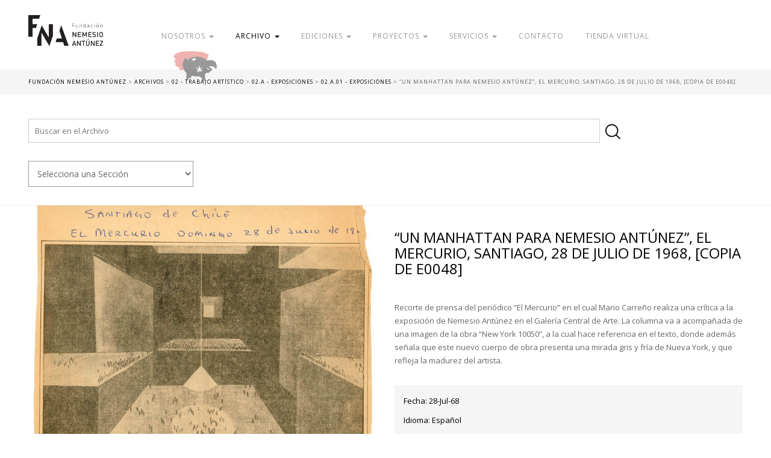

--- FILE ---
content_type: text/html; charset=UTF-8
request_url: https://fundacionnemesioantunez.org/archivo/un-manhattan-para-nemesio-antunez-el-mercurio-santiago-28-de-julio-de-1968-copia-de-e0048/
body_size: 47296
content:
<!DOCTYPE HTML>
<!--[if IEMobile 7 ]><html class="no-js iem7" manifest="default.appcache?v=1"><![endif]--> 
<!--[if lt IE 7 ]><html class="no-js ie6" lang="en"><![endif]--> 
<!--[if IE 7 ]><html class="no-js ie7" lang="en"><![endif]--> 
<!--[if IE 8 ]><html class="no-js ie8" lang="en"><![endif]--> 
<!--[if (gte IE 9)|(gt IEMobile 7)|!(IEMobile)|!(IE)]><!--><html class="no-js" lang="en"><!--<![endif]-->
<head>
    <title>Fundación Nemesio Antúnez | &#8220;Un Manhattan para Nemesio Antúnez&#8221;, El Mercurio, Santiago, 28 de julio de 1968, [COPIA de E0048]</title>
    <meta charset="UTF-8" />
    <meta http-equiv="X-UA-Compatible" content="IE=edge,chrome=1">
    <meta name="viewport" content="width=device-width, initial-scale=1.0"><!-- Remove if you're not building a responsive site. (But then why would you do such a thing?) -->
	
	<link href="https://fonts.googleapis.com/css?family=Open+Sans:300,400,700|Ropa+Sans:400,400i&display=swap" rel="stylesheet">
	
	
    <!--Font Icons-->
    <link href="https://maxcdn.bootstrapcdn.com/font-awesome/4.2.0/css/font-awesome.min.css" rel="stylesheet">
    
    <link rel="stylesheet" href="https://fundacionnemesioantunez.org/cms/wp-content/themes/fundacion-nemesio-antunez-01/css/bootstrap.min.css">
    <link rel="stylesheet" href="https://fundacionnemesioantunez.org/cms/wp-content/themes/fundacion-nemesio-antunez-01/css/bootstrap-theme.min.css">
	<link rel="stylesheet" href="https://fundacionnemesioantunez.org/cms/wp-content/themes/fundacion-nemesio-antunez-01/js/jquery.bxslider/jquery.bxslider.css">
    <link rel="stylesheet" href="https://fundacionnemesioantunez.org/cms/wp-content/themes/fundacion-nemesio-antunez-01/css/jquery.fancybox.css">
    <link rel="stylesheet" href="https://fundacionnemesioantunez.org/cms/wp-content/themes/fundacion-nemesio-antunez-01/css/main.css">
    
    <link rel="pingback" href="https://fundacionnemesioantunez.org/cms/xmlrpc.php" />
        
    <script src="https://fundacionnemesioantunez.org/cms/wp-content/themes/fundacion-nemesio-antunez-01/js/modernizr-2.6.2-respond-1.1.0.min.js"></script>
    
    <meta name='robots' content='max-image-preview:large' />
<script type="text/javascript">
/* <![CDATA[ */
window._wpemojiSettings = {"baseUrl":"https:\/\/s.w.org\/images\/core\/emoji\/15.0.3\/72x72\/","ext":".png","svgUrl":"https:\/\/s.w.org\/images\/core\/emoji\/15.0.3\/svg\/","svgExt":".svg","source":{"concatemoji":"https:\/\/fundacionnemesioantunez.org\/cms\/wp-includes\/js\/wp-emoji-release.min.js?ver=6.5.7"}};
/*! This file is auto-generated */
!function(i,n){var o,s,e;function c(e){try{var t={supportTests:e,timestamp:(new Date).valueOf()};sessionStorage.setItem(o,JSON.stringify(t))}catch(e){}}function p(e,t,n){e.clearRect(0,0,e.canvas.width,e.canvas.height),e.fillText(t,0,0);var t=new Uint32Array(e.getImageData(0,0,e.canvas.width,e.canvas.height).data),r=(e.clearRect(0,0,e.canvas.width,e.canvas.height),e.fillText(n,0,0),new Uint32Array(e.getImageData(0,0,e.canvas.width,e.canvas.height).data));return t.every(function(e,t){return e===r[t]})}function u(e,t,n){switch(t){case"flag":return n(e,"\ud83c\udff3\ufe0f\u200d\u26a7\ufe0f","\ud83c\udff3\ufe0f\u200b\u26a7\ufe0f")?!1:!n(e,"\ud83c\uddfa\ud83c\uddf3","\ud83c\uddfa\u200b\ud83c\uddf3")&&!n(e,"\ud83c\udff4\udb40\udc67\udb40\udc62\udb40\udc65\udb40\udc6e\udb40\udc67\udb40\udc7f","\ud83c\udff4\u200b\udb40\udc67\u200b\udb40\udc62\u200b\udb40\udc65\u200b\udb40\udc6e\u200b\udb40\udc67\u200b\udb40\udc7f");case"emoji":return!n(e,"\ud83d\udc26\u200d\u2b1b","\ud83d\udc26\u200b\u2b1b")}return!1}function f(e,t,n){var r="undefined"!=typeof WorkerGlobalScope&&self instanceof WorkerGlobalScope?new OffscreenCanvas(300,150):i.createElement("canvas"),a=r.getContext("2d",{willReadFrequently:!0}),o=(a.textBaseline="top",a.font="600 32px Arial",{});return e.forEach(function(e){o[e]=t(a,e,n)}),o}function t(e){var t=i.createElement("script");t.src=e,t.defer=!0,i.head.appendChild(t)}"undefined"!=typeof Promise&&(o="wpEmojiSettingsSupports",s=["flag","emoji"],n.supports={everything:!0,everythingExceptFlag:!0},e=new Promise(function(e){i.addEventListener("DOMContentLoaded",e,{once:!0})}),new Promise(function(t){var n=function(){try{var e=JSON.parse(sessionStorage.getItem(o));if("object"==typeof e&&"number"==typeof e.timestamp&&(new Date).valueOf()<e.timestamp+604800&&"object"==typeof e.supportTests)return e.supportTests}catch(e){}return null}();if(!n){if("undefined"!=typeof Worker&&"undefined"!=typeof OffscreenCanvas&&"undefined"!=typeof URL&&URL.createObjectURL&&"undefined"!=typeof Blob)try{var e="postMessage("+f.toString()+"("+[JSON.stringify(s),u.toString(),p.toString()].join(",")+"));",r=new Blob([e],{type:"text/javascript"}),a=new Worker(URL.createObjectURL(r),{name:"wpTestEmojiSupports"});return void(a.onmessage=function(e){c(n=e.data),a.terminate(),t(n)})}catch(e){}c(n=f(s,u,p))}t(n)}).then(function(e){for(var t in e)n.supports[t]=e[t],n.supports.everything=n.supports.everything&&n.supports[t],"flag"!==t&&(n.supports.everythingExceptFlag=n.supports.everythingExceptFlag&&n.supports[t]);n.supports.everythingExceptFlag=n.supports.everythingExceptFlag&&!n.supports.flag,n.DOMReady=!1,n.readyCallback=function(){n.DOMReady=!0}}).then(function(){return e}).then(function(){var e;n.supports.everything||(n.readyCallback(),(e=n.source||{}).concatemoji?t(e.concatemoji):e.wpemoji&&e.twemoji&&(t(e.twemoji),t(e.wpemoji)))}))}((window,document),window._wpemojiSettings);
/* ]]> */
</script>
<style id='wp-emoji-styles-inline-css' type='text/css'>

	img.wp-smiley, img.emoji {
		display: inline !important;
		border: none !important;
		box-shadow: none !important;
		height: 1em !important;
		width: 1em !important;
		margin: 0 0.07em !important;
		vertical-align: -0.1em !important;
		background: none !important;
		padding: 0 !important;
	}
</style>
<link rel='stylesheet' id='wp-block-library-css' href='https://fundacionnemesioantunez.org/cms/wp-includes/css/dist/block-library/style.min.css?ver=6.5.7' type='text/css' media='all' />
<style id='classic-theme-styles-inline-css' type='text/css'>
/*! This file is auto-generated */
.wp-block-button__link{color:#fff;background-color:#32373c;border-radius:9999px;box-shadow:none;text-decoration:none;padding:calc(.667em + 2px) calc(1.333em + 2px);font-size:1.125em}.wp-block-file__button{background:#32373c;color:#fff;text-decoration:none}
</style>
<style id='global-styles-inline-css' type='text/css'>
body{--wp--preset--color--black: #000000;--wp--preset--color--cyan-bluish-gray: #abb8c3;--wp--preset--color--white: #ffffff;--wp--preset--color--pale-pink: #f78da7;--wp--preset--color--vivid-red: #cf2e2e;--wp--preset--color--luminous-vivid-orange: #ff6900;--wp--preset--color--luminous-vivid-amber: #fcb900;--wp--preset--color--light-green-cyan: #7bdcb5;--wp--preset--color--vivid-green-cyan: #00d084;--wp--preset--color--pale-cyan-blue: #8ed1fc;--wp--preset--color--vivid-cyan-blue: #0693e3;--wp--preset--color--vivid-purple: #9b51e0;--wp--preset--gradient--vivid-cyan-blue-to-vivid-purple: linear-gradient(135deg,rgba(6,147,227,1) 0%,rgb(155,81,224) 100%);--wp--preset--gradient--light-green-cyan-to-vivid-green-cyan: linear-gradient(135deg,rgb(122,220,180) 0%,rgb(0,208,130) 100%);--wp--preset--gradient--luminous-vivid-amber-to-luminous-vivid-orange: linear-gradient(135deg,rgba(252,185,0,1) 0%,rgba(255,105,0,1) 100%);--wp--preset--gradient--luminous-vivid-orange-to-vivid-red: linear-gradient(135deg,rgba(255,105,0,1) 0%,rgb(207,46,46) 100%);--wp--preset--gradient--very-light-gray-to-cyan-bluish-gray: linear-gradient(135deg,rgb(238,238,238) 0%,rgb(169,184,195) 100%);--wp--preset--gradient--cool-to-warm-spectrum: linear-gradient(135deg,rgb(74,234,220) 0%,rgb(151,120,209) 20%,rgb(207,42,186) 40%,rgb(238,44,130) 60%,rgb(251,105,98) 80%,rgb(254,248,76) 100%);--wp--preset--gradient--blush-light-purple: linear-gradient(135deg,rgb(255,206,236) 0%,rgb(152,150,240) 100%);--wp--preset--gradient--blush-bordeaux: linear-gradient(135deg,rgb(254,205,165) 0%,rgb(254,45,45) 50%,rgb(107,0,62) 100%);--wp--preset--gradient--luminous-dusk: linear-gradient(135deg,rgb(255,203,112) 0%,rgb(199,81,192) 50%,rgb(65,88,208) 100%);--wp--preset--gradient--pale-ocean: linear-gradient(135deg,rgb(255,245,203) 0%,rgb(182,227,212) 50%,rgb(51,167,181) 100%);--wp--preset--gradient--electric-grass: linear-gradient(135deg,rgb(202,248,128) 0%,rgb(113,206,126) 100%);--wp--preset--gradient--midnight: linear-gradient(135deg,rgb(2,3,129) 0%,rgb(40,116,252) 100%);--wp--preset--font-size--small: 13px;--wp--preset--font-size--medium: 20px;--wp--preset--font-size--large: 36px;--wp--preset--font-size--x-large: 42px;--wp--preset--spacing--20: 0.44rem;--wp--preset--spacing--30: 0.67rem;--wp--preset--spacing--40: 1rem;--wp--preset--spacing--50: 1.5rem;--wp--preset--spacing--60: 2.25rem;--wp--preset--spacing--70: 3.38rem;--wp--preset--spacing--80: 5.06rem;--wp--preset--shadow--natural: 6px 6px 9px rgba(0, 0, 0, 0.2);--wp--preset--shadow--deep: 12px 12px 50px rgba(0, 0, 0, 0.4);--wp--preset--shadow--sharp: 6px 6px 0px rgba(0, 0, 0, 0.2);--wp--preset--shadow--outlined: 6px 6px 0px -3px rgba(255, 255, 255, 1), 6px 6px rgba(0, 0, 0, 1);--wp--preset--shadow--crisp: 6px 6px 0px rgba(0, 0, 0, 1);}:where(.is-layout-flex){gap: 0.5em;}:where(.is-layout-grid){gap: 0.5em;}body .is-layout-flex{display: flex;}body .is-layout-flex{flex-wrap: wrap;align-items: center;}body .is-layout-flex > *{margin: 0;}body .is-layout-grid{display: grid;}body .is-layout-grid > *{margin: 0;}:where(.wp-block-columns.is-layout-flex){gap: 2em;}:where(.wp-block-columns.is-layout-grid){gap: 2em;}:where(.wp-block-post-template.is-layout-flex){gap: 1.25em;}:where(.wp-block-post-template.is-layout-grid){gap: 1.25em;}.has-black-color{color: var(--wp--preset--color--black) !important;}.has-cyan-bluish-gray-color{color: var(--wp--preset--color--cyan-bluish-gray) !important;}.has-white-color{color: var(--wp--preset--color--white) !important;}.has-pale-pink-color{color: var(--wp--preset--color--pale-pink) !important;}.has-vivid-red-color{color: var(--wp--preset--color--vivid-red) !important;}.has-luminous-vivid-orange-color{color: var(--wp--preset--color--luminous-vivid-orange) !important;}.has-luminous-vivid-amber-color{color: var(--wp--preset--color--luminous-vivid-amber) !important;}.has-light-green-cyan-color{color: var(--wp--preset--color--light-green-cyan) !important;}.has-vivid-green-cyan-color{color: var(--wp--preset--color--vivid-green-cyan) !important;}.has-pale-cyan-blue-color{color: var(--wp--preset--color--pale-cyan-blue) !important;}.has-vivid-cyan-blue-color{color: var(--wp--preset--color--vivid-cyan-blue) !important;}.has-vivid-purple-color{color: var(--wp--preset--color--vivid-purple) !important;}.has-black-background-color{background-color: var(--wp--preset--color--black) !important;}.has-cyan-bluish-gray-background-color{background-color: var(--wp--preset--color--cyan-bluish-gray) !important;}.has-white-background-color{background-color: var(--wp--preset--color--white) !important;}.has-pale-pink-background-color{background-color: var(--wp--preset--color--pale-pink) !important;}.has-vivid-red-background-color{background-color: var(--wp--preset--color--vivid-red) !important;}.has-luminous-vivid-orange-background-color{background-color: var(--wp--preset--color--luminous-vivid-orange) !important;}.has-luminous-vivid-amber-background-color{background-color: var(--wp--preset--color--luminous-vivid-amber) !important;}.has-light-green-cyan-background-color{background-color: var(--wp--preset--color--light-green-cyan) !important;}.has-vivid-green-cyan-background-color{background-color: var(--wp--preset--color--vivid-green-cyan) !important;}.has-pale-cyan-blue-background-color{background-color: var(--wp--preset--color--pale-cyan-blue) !important;}.has-vivid-cyan-blue-background-color{background-color: var(--wp--preset--color--vivid-cyan-blue) !important;}.has-vivid-purple-background-color{background-color: var(--wp--preset--color--vivid-purple) !important;}.has-black-border-color{border-color: var(--wp--preset--color--black) !important;}.has-cyan-bluish-gray-border-color{border-color: var(--wp--preset--color--cyan-bluish-gray) !important;}.has-white-border-color{border-color: var(--wp--preset--color--white) !important;}.has-pale-pink-border-color{border-color: var(--wp--preset--color--pale-pink) !important;}.has-vivid-red-border-color{border-color: var(--wp--preset--color--vivid-red) !important;}.has-luminous-vivid-orange-border-color{border-color: var(--wp--preset--color--luminous-vivid-orange) !important;}.has-luminous-vivid-amber-border-color{border-color: var(--wp--preset--color--luminous-vivid-amber) !important;}.has-light-green-cyan-border-color{border-color: var(--wp--preset--color--light-green-cyan) !important;}.has-vivid-green-cyan-border-color{border-color: var(--wp--preset--color--vivid-green-cyan) !important;}.has-pale-cyan-blue-border-color{border-color: var(--wp--preset--color--pale-cyan-blue) !important;}.has-vivid-cyan-blue-border-color{border-color: var(--wp--preset--color--vivid-cyan-blue) !important;}.has-vivid-purple-border-color{border-color: var(--wp--preset--color--vivid-purple) !important;}.has-vivid-cyan-blue-to-vivid-purple-gradient-background{background: var(--wp--preset--gradient--vivid-cyan-blue-to-vivid-purple) !important;}.has-light-green-cyan-to-vivid-green-cyan-gradient-background{background: var(--wp--preset--gradient--light-green-cyan-to-vivid-green-cyan) !important;}.has-luminous-vivid-amber-to-luminous-vivid-orange-gradient-background{background: var(--wp--preset--gradient--luminous-vivid-amber-to-luminous-vivid-orange) !important;}.has-luminous-vivid-orange-to-vivid-red-gradient-background{background: var(--wp--preset--gradient--luminous-vivid-orange-to-vivid-red) !important;}.has-very-light-gray-to-cyan-bluish-gray-gradient-background{background: var(--wp--preset--gradient--very-light-gray-to-cyan-bluish-gray) !important;}.has-cool-to-warm-spectrum-gradient-background{background: var(--wp--preset--gradient--cool-to-warm-spectrum) !important;}.has-blush-light-purple-gradient-background{background: var(--wp--preset--gradient--blush-light-purple) !important;}.has-blush-bordeaux-gradient-background{background: var(--wp--preset--gradient--blush-bordeaux) !important;}.has-luminous-dusk-gradient-background{background: var(--wp--preset--gradient--luminous-dusk) !important;}.has-pale-ocean-gradient-background{background: var(--wp--preset--gradient--pale-ocean) !important;}.has-electric-grass-gradient-background{background: var(--wp--preset--gradient--electric-grass) !important;}.has-midnight-gradient-background{background: var(--wp--preset--gradient--midnight) !important;}.has-small-font-size{font-size: var(--wp--preset--font-size--small) !important;}.has-medium-font-size{font-size: var(--wp--preset--font-size--medium) !important;}.has-large-font-size{font-size: var(--wp--preset--font-size--large) !important;}.has-x-large-font-size{font-size: var(--wp--preset--font-size--x-large) !important;}
.wp-block-navigation a:where(:not(.wp-element-button)){color: inherit;}
:where(.wp-block-post-template.is-layout-flex){gap: 1.25em;}:where(.wp-block-post-template.is-layout-grid){gap: 1.25em;}
:where(.wp-block-columns.is-layout-flex){gap: 2em;}:where(.wp-block-columns.is-layout-grid){gap: 2em;}
.wp-block-pullquote{font-size: 1.5em;line-height: 1.6;}
</style>
<link rel='stylesheet' id='contact-form-7-css' href='https://fundacionnemesioantunez.org/cms/wp-content/plugins/contact-form-7/includes/css/styles.css?ver=5.9.4' type='text/css' media='all' />
<link rel='stylesheet' id='wp-pagenavi-css' href='https://fundacionnemesioantunez.org/cms/wp-content/plugins/wp-pagenavi/pagenavi-css.css?ver=2.70' type='text/css' media='all' />
<link rel="https://api.w.org/" href="https://fundacionnemesioantunez.org/wp-json/" /><link rel="EditURI" type="application/rsd+xml" title="RSD" href="https://fundacionnemesioantunez.org/cms/xmlrpc.php?rsd" />
<meta name="generator" content="WordPress 6.5.7" />
<link rel="canonical" href="https://fundacionnemesioantunez.org/archivo/un-manhattan-para-nemesio-antunez-el-mercurio-santiago-28-de-julio-de-1968-copia-de-e0048/" />
<link rel='shortlink' href='https://fundacionnemesioantunez.org/?p=1059' />
<link rel="alternate" type="application/json+oembed" href="https://fundacionnemesioantunez.org/wp-json/oembed/1.0/embed?url=https%3A%2F%2Ffundacionnemesioantunez.org%2Farchivo%2Fun-manhattan-para-nemesio-antunez-el-mercurio-santiago-28-de-julio-de-1968-copia-de-e0048%2F" />
<link rel="alternate" type="text/xml+oembed" href="https://fundacionnemesioantunez.org/wp-json/oembed/1.0/embed?url=https%3A%2F%2Ffundacionnemesioantunez.org%2Farchivo%2Fun-manhattan-para-nemesio-antunez-el-mercurio-santiago-28-de-julio-de-1968-copia-de-e0048%2F&#038;format=xml" />
	
	
<!-- Global site tag (gtag.js) - Google Analytics -->
<script async src="https://www.googletagmanager.com/gtag/js?id=UA-98614150-12"></script>
<script>
  window.dataLayer = window.dataLayer || [];
  function gtag(){dataLayer.push(arguments);}
  gtag('js', new Date());

  gtag('config', 'UA-98614150-12');
</script>
	
			<link rel="canonical" href="https://fundacionnemesioantunez.org/archivo/un-manhattan-para-nemesio-antunez-el-mercurio-santiago-28-de-julio-de-1968-copia-de-e0048//" />
	<meta property="og:locale" content="es_ES" />
	<meta property="og:type" content="article" />
	<meta property="og:title" content="&#8220;Un Manhattan para Nemesio Antúnez&#8221;, El Mercurio, Santiago, 28 de julio de 1968, [COPIA de E0048]" />
	<meta property="og:description" content="Fundación Nemesio Antúnez - 100 Años - La Fundación Cultural y Artística Nemesio Antúnez tiene como misión preservar y difundir el legado humano, histórico, artístico, cultural y patrimonial del gran artista, pintor, arquitecto, comunicador y gestor cultural e intelectual chileno Nemesio Antúnez, a través de la puesta en valor y la divulgación de este patrimonio." />
	<meta property="og:url" content="https://fundacionnemesioantunez.org/archivo/un-manhattan-para-nemesio-antunez-el-mercurio-santiago-28-de-julio-de-1968-copia-de-e0048/" />
	<meta property="og:site_name" content="Fundación Nemesio Antúnez - 100 Años" />
	<meta property="og:image" content="https://fundacionnemesioantunez.org/cms/wp-content/uploads/2019/11/5B0399.jpg" />
	<meta property="og:image:width" content="260" />
	<meta property="og:image:height" content="260" />
	<meta name="twitter:card" content="summary_large_image" />
	<meta name="twitter:title" content="&#8220;Un Manhattan para Nemesio Antúnez&#8221;, El Mercurio, Santiago, 28 de julio de 1968, [COPIA de E0048]" />
	<meta name="twitter:image" content="https://fundacionnemesioantunez.org/cms/wp-content/uploads/2020/07/E0047.jpg" />
	<meta name="twitter:description" content="Fundación Nemesio Antúnez - 100 Años" />
	<meta name="twitter:text:description" content="Fundación Nemesio Antúnez" />
		
	
</head>
<body class="archivo-template-default single single-archivo postid-1059 un-manhattan-para-nemesio-antunez-el-mercurio-santiago-28-de-julio-de-1968-copia-de-e0048">



<header>
	<div class="container">
		<div class="row">
			<div class="col-lg-2 col-md-2 col-sm-4 col-xs-6">
				<h1><a href="https://fundacionnemesioantunez.org">Fundación Nemesio Antúnez</a></h1>
			</div>
			<div class="col-lg-10 col-md-10 col-sm-8 col-xs-6">
				
					<ul class="menu-desktop">
					
					<li class="dropdown">
						<a class="dropdown-toggle" id="drop1" role="button" data-toggle="dropdown" href="#" >Nosotros <b class="caret"></b></a>
						<ul id="menu1" class="dropdown-menu" role="menu" aria-labelledby="drop1">
						  <li class="page_item page-item-21"><a href="https://fundacionnemesioantunez.org/nosotros/mision/">Misión</a></li>
<li class="page_item page-item-25"><a href="https://fundacionnemesioantunez.org/nosotros/equipo/">Equipo</a></li>
<li class="page_item page-item-35"><a href="https://fundacionnemesioantunez.org/nosotros/pasantias/">Pasantías</a></li>
<li class="page_item page-item-4227"><a href="https://fundacionnemesioantunez.org/nosotros/colaboracion/">Colaboración</a></li>
<li class="page_item page-item-85"><a href="https://fundacionnemesioantunez.org/nosotros/prensa/">Prensa</a></li>
						</ul>
					  </li>
									
					<li class="dropdown">
						<a class="dropdown-toggle" id="drop2" role="button" data-toggle="dropdown" href="#" style="opacity: 1;">Archivo <b class="caret"></b></a>
						<ul id="menu2" class="dropdown-menu" role="menu" aria-labelledby="drop2">
                            
						  <li class="page_item page-item-18"><a href="https://fundacionnemesioantunez.org/archivo-nemesio-antunez/biografia-del-artista/">Biografía del Artista</a></li>
<li class="page_item page-item-4350"><a href="https://fundacionnemesioantunez.org/archivo-nemesio-antunez/historia-del-archivo/">Historia del Archivo</a></li>
<li class="page_item page-item-33"><a href="https://fundacionnemesioantunez.org/archivo-nemesio-antunez/guia-del-archivo-nemesio-antunez/">Guía del Archivo Nemesio Antúnez</a></li>
                            
                            <li><a href="https://www.fundacionnemesioantunez.org/archivo/" title="Archivo Nemesio Antúnez">Archivo Nemesio Antúnez</a></li>
                            
                                                      
						</ul>
					  </li>			
				
											
					<li class="dropdown">
						<a class="dropdown-toggle" id="drop3" role="button" data-toggle="dropdown" href="#" >Ediciones <b class="caret"></b></a>
						<ul id="menu3" class="dropdown-menu" role="menu" aria-labelledby="drop3">
						  <li class="page_item page-item-83 page_item_has_children"><a href="https://fundacionnemesioantunez.org/ediciones/publicaciones-fna/">Publicaciones FNA</a></li>
<li class="page_item page-item-647 page_item_has_children"><a href="https://fundacionnemesioantunez.org/ediciones/otras-publicaciones/">Otras Publicaciones</a></li>
						</ul>
					  </li>		
						
						
						
						
					                        
                        					<li class="dropdown">
						<a class="dropdown-toggle" id="drop8" role="button" data-toggle="dropdown" href="#" >Proyectos <b class="caret"></b></a>
						<ul id="menu8" class="dropdown-menu" role="menu" aria-labelledby="drop8">
						  <li class="page_item page-item-4237 page_item_has_children"><a href="https://fundacionnemesioantunez.org/proyectos/educacion-y-mediacion/">Educación y mediación</a></li>
<li class="page_item page-item-4235 page_item_has_children"><a href="https://fundacionnemesioantunez.org/proyectos/patrimonio-y-difusion/">Patrimonio y difusión</a></li>
<li class="page_item page-item-4232 page_item_has_children"><a href="https://fundacionnemesioantunez.org/proyectos/centenario/">Centenario</a></li>
						</ul>
					  </li>	
                        
					<li class="dropdown">
						<a class="dropdown-toggle" id="drop4" role="button" data-toggle="dropdown" href="#" >Servicios <b class="caret"></b></a>
						<ul id="menu4" class="dropdown-menu" role="menu" aria-labelledby="drop4">
						  <li class="page_item page-item-4268"><a href="https://fundacionnemesioantunez.org/servicios/certificados-de-autentificacion/">Certificados de Autentificación</a></li>
<li class="page_item page-item-4270"><a href="https://fundacionnemesioantunez.org/servicios/digitalizacion/">Digitalización</a></li>
<li class="page_item page-item-4272"><a href="https://fundacionnemesioantunez.org/servicios/desarrollo-de-proyectos/">Desarrollo de Proyectos</a></li>
						</ul>
					  </li>
                        
                        
					
					<li class="page_item page-item-16"><a href="https://fundacionnemesioantunez.org/contacto/">Contacto</a></li>
                        
                    <li><a href="https://tienda.fundacionnemesioantunez.org/" title="Tienda Virtual" target="_blank">Tienda Virtual</a></li>    
						
					<li class="page_item page-item-14"><a href="https://fundacionnemesioantunez.org/donar/">Donar</a></li>
	
				
				</ul>
			</div>
		</div>	
	</div>	
</header>
	
	<a id="boton-abre-menu" class="btn-top-menu"><i class="fa fa-bars" aria-hidden="true"></i></a>
    <a id="boton-cerrar-menu" class="btn-top-menu" style="display:none;color: #FFF;"><i class="fa fa-times" aria-hidden="true"></i></a>
	
	
<div class="mobile-menu" style="display: none;">
	<div class="container">
		<div class="row">
			<div class="col-lg-2 col-md-2 col-sm-4 col-xs-6">
				<h1><a href="https://fundacionnemesioantunez.org">Fundación Nemesio Antúnez</a></h1>
			</div>
			<div class="col-lg-10 col-md-10 col-sm-8 col-xs-6"></div>
			
			<div class="col-xs-12">
	<ul>
		<li>Nosotros		<ul>
			<li class="page_item page-item-21"><a href="https://fundacionnemesioantunez.org/nosotros/mision/">Misión</a></li>
<li class="page_item page-item-25"><a href="https://fundacionnemesioantunez.org/nosotros/equipo/">Equipo</a></li>
<li class="page_item page-item-35"><a href="https://fundacionnemesioantunez.org/nosotros/pasantias/">Pasantías</a></li>
<li class="page_item page-item-4227"><a href="https://fundacionnemesioantunez.org/nosotros/colaboracion/">Colaboración</a></li>
<li class="page_item page-item-85"><a href="https://fundacionnemesioantunez.org/nosotros/prensa/">Prensa</a></li>
			</ul>
		</li>
		<li>Archivo		<ul>
			            
            
              <li class="page_item page-item-18"><a href="https://fundacionnemesioantunez.org/archivo-nemesio-antunez/biografia-del-artista/">Biografía del Artista</a></li>
<li class="page_item page-item-4350"><a href="https://fundacionnemesioantunez.org/archivo-nemesio-antunez/historia-del-archivo/">Historia del Archivo</a></li>
<li class="page_item page-item-33"><a href="https://fundacionnemesioantunez.org/archivo-nemesio-antunez/guia-del-archivo-nemesio-antunez/">Guía del Archivo Nemesio Antúnez</a></li>
                            
                            <li><a href="https://www.fundacionnemesioantunez.org/archivo/" title="Archivo Nemesio Antúnez">Archivo Nemesio Antúnez</a></li>
                            
                                      
			</ul>
		</li>
		
		<li>Ediciones		<ul>
			<li class="page_item page-item-83 page_item_has_children"><a href="https://fundacionnemesioantunez.org/ediciones/publicaciones-fna/">Publicaciones FNA</a></li>
<li class="page_item page-item-647 page_item_has_children"><a href="https://fundacionnemesioantunez.org/ediciones/otras-publicaciones/">Otras Publicaciones</a></li>
			</ul>
		</li>
		
		
		
				
		<li>Proyectos		<ul>
			<li class="page_item page-item-4237 page_item_has_children"><a href="https://fundacionnemesioantunez.org/proyectos/educacion-y-mediacion/">Educación y mediación</a></li>
<li class="page_item page-item-4235 page_item_has_children"><a href="https://fundacionnemesioantunez.org/proyectos/patrimonio-y-difusion/">Patrimonio y difusión</a></li>
<li class="page_item page-item-4232 page_item_has_children"><a href="https://fundacionnemesioantunez.org/proyectos/centenario/">Centenario</a></li>
			</ul>
		</li>
        
		<li>Servicios		<ul>
			<li class="page_item page-item-4268"><a href="https://fundacionnemesioantunez.org/servicios/certificados-de-autentificacion/">Certificados de Autentificación</a></li>
<li class="page_item page-item-4270"><a href="https://fundacionnemesioantunez.org/servicios/digitalizacion/">Digitalización</a></li>
<li class="page_item page-item-4272"><a href="https://fundacionnemesioantunez.org/servicios/desarrollo-de-proyectos/">Desarrollo de Proyectos</a></li>
			</ul>
		</li>
        
				
					<li class="page_item page-item-16"><a href="https://fundacionnemesioantunez.org/contacto/">Contacto</a></li>
        
                    <li><a href="https://tienda.fundacionnemesioantunez.org/" title="Tienda Virtual" target="_blank">Tienda Virtual</a></li>
        
					<li class="page_item page-item-14"><a href="https://fundacionnemesioantunez.org/donar/">Donar</a></li>
	
	</ul>
			</div>	
		</div>	
	</div>
</div>		
	


	<section class="content">
		
		
		<div class="breadcrum">
			<div class="container">
				<div class="row">
					<div class="col-xs-12">
					<div class="breadcrumbs" typeof="BreadcrumbList" vocab="https://schema.org/">
    					<!-- Breadcrumb NavXT 7.2.0 -->
<span property="itemListElement" typeof="ListItem"><a property="item" typeof="WebPage" title="Go to Fundación Nemesio Antúnez." href="https://fundacionnemesioantunez.org" class="home" ><span property="name">Fundación Nemesio Antúnez</span></a><meta property="position" content="1"></span> &gt; <span property="itemListElement" typeof="ListItem"><a property="item" typeof="WebPage" title="Go to Archivos." href="https://fundacionnemesioantunez.org/archivo/" class="archive post-archivo-archive" ><span property="name">Archivos</span></a><meta property="position" content="2"></span> &gt; <span property="itemListElement" typeof="ListItem"><a property="item" typeof="WebPage" title="Go to the 02 - Trabajo Artístico Sección / Serie / SubSerie  archives." href="https://fundacionnemesioantunez.org/seccion/02-trabajo-artistico/" class="taxonomy seccion" ><span property="name">02 - Trabajo Artístico</span></a><meta property="position" content="3"></span> &gt; <span property="itemListElement" typeof="ListItem"><a property="item" typeof="WebPage" title="Go to the 02.a - Exposiciones Sección / Serie / SubSerie  archives." href="https://fundacionnemesioantunez.org/seccion/02-a-exposiciones/" class="taxonomy seccion" ><span property="name">02.a - Exposiciones</span></a><meta property="position" content="4"></span> &gt; <span property="itemListElement" typeof="ListItem"><a property="item" typeof="WebPage" title="Go to the 02.a.01 - Exposiciones Sección / Serie / SubSerie  archives." href="https://fundacionnemesioantunez.org/seccion/02-a-01-exposiciones/" class="taxonomy seccion" ><span property="name">02.a.01 - Exposiciones</span></a><meta property="position" content="5"></span> &gt; <span property="itemListElement" typeof="ListItem"><span property="name" class="post post-archivo current-item">&#8220;Un Manhattan para Nemesio Antúnez&#8221;, El Mercurio, Santiago, 28 de julio de 1968, [COPIA de E0048]</span><meta property="url" content="https://fundacionnemesioantunez.org/archivo/un-manhattan-para-nemesio-antunez-el-mercurio-santiago-28-de-julio-de-1968-copia-de-e0048/"><meta property="position" content="6"></span>					</div>
					</div>
				</div>
			</div>	
		</div>
		
		
		<!--Filters-->	
	<section class="filters">
		<div class="container">
		
				<div class="row">
			
					<div class="col-xs-12">
						<form method="get" id="searchform" action="https://fundacionnemesioantunez.org/">
    <input type="text" name="s" id="s" placeholder="Buscar en el Archivo" />
    <button type="submit" name="submit" id="searchsubmit" value="Buscar">
    <img src="https://fundacionnemesioantunez.org/cms/wp-content/themes/fundacion-nemesio-antunez-01/img/icono-buscador.png" width="25" height="auto" />
    </button>
</form>					</div>
					
					<div class="col-lg-3 col-md-3 col-sm-12 col-xs-12">

									<select name='cat' id='cat' class='postform'>n<option value='-1'>Selecciona una Sección</option>n<option value='01-documentos-biograficos'>01 - Documentos Biográficos</option><option value='01-c-formacion-academica'>01.c - Formación Académica</option><option value='01-c-02-formacion-universitaria'>01.c.02 - Formación Universitaria</option><option value='01-d-operacion-de-apendicitis-en-ny-1943'>01.d - Operación de Apendicitis en NY (1943)</option><option value='02-trabajo-artistico'>02 - Trabajo Artístico</option><option value='02-a-exposiciones'>02.a - Exposiciones</option><option value='02-a-01-exposiciones'>02.a.01 - Exposiciones</option><option value='02-a-02-proyectos-no-ejecutados-o-sin-informacion'>02.a.02 - Proyectos No Ejecutados o Sin Información</option><option value='02-b-obras-en-el-espacio-publico'>02.b - Obras en el Espacio Público</option><option value='02-b-01-murales-de-santiago-centro'>02.b.01 - Murales de Santiago Centro</option><option value='02-b-02-banco-continental'>02.b.02 - Banco Continental</option><option value='02-b-03-liceo-de-coronel'>02.b.03 - Liceo de Coronel</option><option value='02-b-04-liceo-de-tocopilla'>02.b.04 - Liceo de Tocopilla</option><option value='02-b-05-museo-a-cielo-abierto-de-valparaiso'>02.b.05 - Museo a Cielo Abierto de Valparaíso</option><option value='02-c-administracion-e-inventario-de-obras'>02.c - Administración e Inventario de Obras</option><option value='02-c-01-galeristas-marchantes-representantes'>02.c.01 - Galeristas, Marchantes, Representantes</option><option value='03-recortes-de-prensa'>03 - Recortes de Prensa</option><option value='03-a-prensa-sobre-nemesio-antunez'>03.a - Prensa Sobre Nemesio Antúnez</option><option value='03-b-prensa-varios'>03.b - Prensa Varios</option><option value='04-inst-culturales-diplomacia-y-politica'>04 - Inst. Culturales, Diplomacia y Política</option><option value='04-a-atelier-17-studio-17'>04.a - Atelier 17-Studio 17</option><option value='04-a-01-s17-impresos'>04.a.01 - S17 - Impresos</option><option value='04-b-taller-99'>04.b - Taller 99</option><option value='04-b-01-t99-documentacion'>04.b.01 - T99 - Documentación</option><option value='04-b-02-t99-prensa'>04.b.02 - T99 - Prensa</option><option value='04-b-03-t99-impresos'>04.b.03 - T99 - Impresos</option><option value='04-c-museo-de-arte-contemporaneo'>04.c - Museo de Arte Contemporáneo</option><option value='04-c-01-mac-prensa'>04.c.01 - MAC - Prensa</option><option value='04-c-03-mac-correspondencia'>04.c.03 - MAC - Correspondencia</option><option value='04-c-04-mac-discursos'>04.c.04 - MAC - Discursos</option><option value='04-d-agregado-cultural-en-estados-unidos'>04.d - Agregado Cultural en Estados Unidos</option><option value='04-d-01-ac-discursos-y-presentaciones-publicas'>04.d.01 - AC - Discursos y Presentaciones Públicas</option><option value='04-d-02-ac-prensa'>04.d.02 - AC - Prensa</option><option value='04-d-03-ac-impresos'>04.d.03 - AC - Impresos</option><option value='04-d-04-ac-informes-del-agregado-cultural'>04.d.04 - AC - Informes del Agregado Cultural</option><option value='04-d-05-ac-instrumentos-administrativos'>04.d.05 - AC - Instrumentos Administrativos</option><option value='04-d-06-ac-correspondencia-regular'>04.d.06 - AC - Correspondencia Regular</option><option value='04-d-07-ac-correspondencia-de-la-mision-diplomatica'>04.d.07 - AC - Correspondencia de la Misión Diplomática</option><option value='04-e-museo-nacional-de-bellas-artes'>04.e - Museo Nacional de Bellas Artes</option><option value='04-e-01-mnba-correspondencia'>04.e.01 - MNBA - Correspondencia</option><option value='04-e-02-mnba-docs-de-trabajo'>04.e.02 - MNBA - Docs. de Trabajo</option><option value='04-e-03-mnba-administrativos-instrumentos-correspondencia'>04.e.03 - MNBA - Administrativos (Instrumentos, Correspondencia)</option><option value='04-e-04-mnba-prensa'>04.e.04 - MNBA - Prensa</option><option value='04-e-05-mnba-impresos'>04.e.05 - MNBA - Impresos</option><option value='04-f-solidaridad-con-chile-1974-1984'>04.f - Solidaridad con Chile, 1974-1984</option><option value='04-f-01-sol-huelga-de-hambre'>04.f.01 - SOL - Huelga de Hambre</option><option value='04-f-03-sol-documentacion-grafica'>04.f.03 - SOL - Documentación Gráfica</option><option value='04-g-academia-de-bellas-artes'>04.g - Academia de Bellas Artes</option><option value='04-g-01-aba-actas-y-documentos-administrativos'>04.g.01 - ABA - Actas y Documentos Administrativos</option><option value='04-g-02-aba-prensa'>04.g.02 - ABA - Prensa</option><option value='04-g-03-aba-correspondencia'>04.g.03 - ABA - Correspondencia</option><option value='04-g-04-aba-impresos'>04.g.04 - ABA - Impresos</option><option value='04-h-activismo-politico-y-vida-publica-1984-1993'>04.h - Activismo Político y Vida Pública, 1984-1993</option><option value='04-h-01-pub-discursos'>04.h.01 - PUB - Discursos</option><option value='04-h-02-pub-impresos'>04.h.02 - PUB - Impresos</option><option value='04-h-03-pub-correspondencia'>04.h.03 - PUB - Correspondencia</option><option value='04-h-04-pub-fundacion-pablo-neruda'>04.h.04 - PUB - Fundación Pablo Neruda</option><option value='04-h-05-pub-chile-defiende-la-vida-1984'>04.h.05 - PUB - Chile Defiende la Vida (1984)</option><option value='04-h-06-pub-convocatoria-todas-las-manos-1985'>04.h.06 - PUB - Convocatoria Todas Las Manos (1985)</option><option value='04-h-07-pub-quinta-escuela-internacional-de-verano-mendoza-1986'>04.h.07 - PUB - Quinta Escuela Internacional de Verano, Mendoza (1986)</option><option value='04-h-08-pub-comite-por-las-elecciones-libres-1987'>04.h.08 - PUB - Comité por las Elecciones Libres (1987)</option><option value='04-h-09-pub-campana-por-el-no-1988'>04.h.09 - PUB - Campaña por el "No" (1988)</option><option value='04-h-10-pub-chile-crea-1988'>04.h.10 - PUB - Chile Crea (1988)</option><option value='04-h-11-pub-comando-de-patricio-aylwin-1989-1991'>04.h.11 - PUB - Comando de Patricio Aylwin (1989-1991)</option><option value='04-h-12-pub-fundacion-paz-ciudadana-1992'>04.h.12 - PUB - Fundación Paz Ciudadana (1992)</option><option value='04-h-13-pub-comision-nemesio-antunez-1994'>04.h.13 - PUB - Comisión Nemesio Antúnez (1994)</option><option value='05-correspondencia'>05 - Correspondencia</option><option value='05-a-correspondencia-con-amigos-y-colegas'>05.a - Correspondencia con Amigos y Colegas</option><option value='06-escritos'>06 - Escritos</option><option value='06-a-escritos-de-nemesio-antunez'>06.a - Escritos de Nemesio Antúnez</option><option value='06-a-01-ede-varios'>06.a.01 - EDE - Varios</option><option value='06-a-02-ede-poemas'>06.a.02 - EDE - Poemas</option><option value='06-a-03-ede-autobiograficos'>06.a.03 - EDE - Autobiográficos</option><option value='06-a-04-ede-catalogos'>06.a.04 - EDE - Catálogos</option><option value='06-a-05-ede-arte-desde-nueva-york-1965-1968'>06.a.05 - EDE - Arte Desde Nueva York (1965-1968)</option><option value='06-a-06-ede-ver-el-arte-1987-1990'>06.a.06 - EDE - Ver el Arte (1987-1990)</option><option value='06-a-07-ede-ojo-con-el-arte-1987-1988'>06.a.07 - EDE - Ojo Con El Arte (1987-1988)</option><option value='10-archivo-fotografico'>10 - Archivo Fotográfico</option><option value='10-a-actividades-varias-y-fotografias-personales'>10.a - Actividades Varias y Fotografías Personales</option><option value='10-a-fhp-18-36-1918-1936-periodo-infancia'>10.A.FHP.18-36 - 1918-1936 - Periodo Infancia</option><option value='10-a-fhp-37-43-1937-1943-universidad'>10.A.FHP.37-43 - 1937-1943 - Universidad</option><option value='10-a-fhp-43-53-1943-1953-ny-paris'>10.A.FHP.43-53 - 1943-1953 - NY-Paris</option><option value='10-a-fhp-53-64-1953-1964-chile-taller-99-mac'>10.A.FHP.53-64 - 1953-1964 - Chile Taller 99 MAC</option><option value='10-a-fhp-65-69-1965-1969-agregado-cultural'>10.A.FHP.65-69 - 1965-1969 - Agregado Cultural</option><option value='10-a-fhp-69-74-1969-1974-mnba-1'>10.A.FHP.69-74 - 1969-1974 - MNBA 1</option><option value='10-a-fhp-74-84-1974-1984-exilio'>10.A.FHP.74-84 - 1974-1984 - Exilio</option><option value='10-a-fhp-84-93-1984-1993-chile-80s-y-mnba-2'>10.A.FHP.84-93 - 1984-1993 - Chile 80s y MNBA 2</option><option value='10-a-fhp-ni-ap-niap-noid-act-y-personas'>10.A.FHP.NI-AP - NIAP - NoID Act y Personas</option><option value='10-b-trayectoria-artistica'>10.b - Trayectoria Artística</option><option value='10-c-registros-de-pinturas-y-grabados'>10.c - Registros de Pinturas y Grabados</option><option value='10-d-colecciones-especiales'>10.d - Colecciones Especiales</option><option value='10-e-archivo-familiar-historico'>10.e - Archivo Familiar Histórico</option></select>
									<script type="text/javascript"><!--
										var dropdown = document.getElementById("cat");
										function onCatChange() {
											if ( dropdown.options[dropdown.selectedIndex].value != -1 ) {
												location.href = "https://fundacionnemesioantunez.org/seccion/"+dropdown.options[dropdown.selectedIndex].value+"/";
											}
										}
										dropdown.onchange = onCatChange;
									--></script>
						
						
						
					
					</div>
					
					<div class="col-lg-3 col-md-3 col-sm-12 col-xs-12">
						
						
						
						
					
					</div>
					
					<div class="col-lg-3 col-md-3 col-sm-12 col-xs-12">
						
						
					
					</div>
					
			
			
				</div>		
		
		</div>
	</section>	
		
		<!--End of Filters-->	
		
		
		
	<div class="container">
		
			<div class="row">
				<div class="col-lg-6 col-md-6 col-sm-12 col-xs-12 content-image-archivo">
				
					<a href="https://fundacionnemesioantunez.org/cms/wp-content/uploads/2020/07/E0047.jpg" class="zoom-fancybox" title="&#8220;Un Manhattan para Nemesio Antúnez&#8221;, El Mercurio, Santiago, 28 de julio de 1968, [COPIA de E0048]"><img width="750" height="1500" src="https://fundacionnemesioantunez.org/cms/wp-content/uploads/2020/07/E0047.jpg" class="attachment-full size-full wp-post-image" alt="" decoding="async" fetchpriority="high" srcset="https://fundacionnemesioantunez.org/cms/wp-content/uploads/2020/07/E0047.jpg 750w, https://fundacionnemesioantunez.org/cms/wp-content/uploads/2020/07/E0047-150x300.jpg 150w, https://fundacionnemesioantunez.org/cms/wp-content/uploads/2020/07/E0047-512x1024.jpg 512w" sizes="(max-width: 750px) 100vw, 750px" /></a>
				
				</div>
			
				<div class="col-lg-6 col-md-6 col-sm-12 col-xs-12 content-text-archivo">
				
				<h2>&#8220;Un Manhattan para Nemesio Antúnez&#8221;, El Mercurio, Santiago, 28 de julio de 1968, [COPIA de E0048]</h2>
				<p>Recorte de prensa del periódico “El Mercurio” en el cual Mario Carreño realiza una crítica a la exposición de Nemesio Antúnez en el Galería Central de Arte. La columna va a acompañada de una imagen de la obra “New York 10050”, a la cual hace referencia en el texto, donde además señala que este nuevo cuerpo de obra presenta una mirada gris y fría de Nueva York, y que refleja la madurez del artista.</p>
			
					
					<div class="container-data-single-archivo">
						
												
													<p>Fecha: <span>28-Jul-68</span></p>
											
													<p>Idioma: <span>Español</span></p>
												
												
												
												
													<p><a href="https://fundacionnemesioantunez.org/cms/wp-content/uploads/2020/07/E0047.pdf" target="_blank" class="btn-descarga"><i class="fa fa-download"></i> Descargar Archivo PDF</a></p>
											
					</div>	
					
					<p>Sección: <a href="https://fundacionnemesioantunez.org/seccion/02-trabajo-artistico/" rel="tag">02 - Trabajo Artístico</a> / <a href="https://fundacionnemesioantunez.org/seccion/02-a-exposiciones/" rel="tag">02.a - Exposiciones</a> / <a href="https://fundacionnemesioantunez.org/seccion/02-a-01-exposiciones/" rel="tag">02.a.01 - Exposiciones</a></p>
					
					<p>Año: <a href="https://fundacionnemesioantunez.org/ano/1968/" rel="tag">1968</a></p>
					
					<p>Autor: <a href="https://fundacionnemesioantunez.org/autor/diario-el-mercurio-santiago/" rel="tag">Diario El Mercurio Santiago</a></p>
					
					<p>Colaborador: <a href="https://fundacionnemesioantunez.org/colaborador/mario-carreno/" rel="tag">Mario Carreño</a></p>
					
					<p>Editor: <a href="https://fundacionnemesioantunez.org/editor/mario-carreno/" rel="tag">Mario Carreño</a></p>
					
					<p>Ciudad: <a href="https://fundacionnemesioantunez.org/ciudad/santiago/" rel="tag">Santiago</a></p>
					
					<p>País: <a href="https://fundacionnemesioantunez.org/pais/chile/" rel="tag">Chile</a></p>
					
					<p>Expediente: <a href="https://fundacionnemesioantunez.org/expediente/exp-1968-07-22-cl/" rel="tag">EXP.1968.07.22.CL</a></p>
					
					<p></p>
					
					<p>Clase: <a href="https://fundacionnemesioantunez.org/clase/prensa/" rel="tag">Prensa</a></p>
					
					<p>Tipo: <a href="https://fundacionnemesioantunez.org/tipo/recorte-de-prensa/" rel="tag">Recorte de Prensa</a></p>
					
					<p>Soporte: <a href="https://fundacionnemesioantunez.org/soporte/papel/" rel="tag">Papel</a></p>
					
					<p></p>
					
					<p>Proceso: <a href="https://fundacionnemesioantunez.org/proceso/offset/" rel="tag">Offset</a></p>

					
				</div>	

			</div>
				
		</div>
	</section>	


	

	<footer>
		
		<p>					
			
					<a href="https://www.instagram.com/fundacion_nemesioantunez/" target="_blank" class="link-social"><i class="fa fa-instagram"></i></a>
										<a href="https://www.facebook.com/FundacionNemesioAntunez/" title="Facebook" target="_blank" class="link-social"><i class="fa fa-facebook"></i></a>
					<a href="https://es.wikipedia.org/wiki/Nemesio_Ant%C3%BAnez" title="Wikipedia" target="_blank" class="link-social"><i class="fa fa-wikipedia-w"></i></a></p>
		
							<p><a href="https://goo.gl/maps/uAnYFR5ySiaCeWMY7" target="_blank">Melchor Concha y Toro 153, Providencia, Santiago de Chile.</a> &nbsp;<a href="tel:+56972147773">+56 9 7214 7773</a> &nbsp; <a href="tel:+56976096713">+56 9 7609 6713</a> &nbsp;&nbsp; <a href="fundacionnemesioantunez@gmail.com">fundacionnemesioantunez@gmail.com</a></p>
		
		<p>&copy; 2026 Fundación Nemesio Antúnez.</p>
	</footer>


	<script type="text/javascript" src="https://fundacionnemesioantunez.org/cms/wp-content/plugins/contact-form-7/includes/swv/js/index.js?ver=5.9.4" id="swv-js"></script>
<script type="text/javascript" id="contact-form-7-js-extra">
/* <![CDATA[ */
var wpcf7 = {"api":{"root":"https:\/\/fundacionnemesioantunez.org\/wp-json\/","namespace":"contact-form-7\/v1"}};
/* ]]> */
</script>
<script type="text/javascript" src="https://fundacionnemesioantunez.org/cms/wp-content/plugins/contact-form-7/includes/js/index.js?ver=5.9.4" id="contact-form-7-js"></script>
    
    
	<script src="//ajax.googleapis.com/ajax/libs/jquery/1.9.1/jquery.min.js"></script>
    <script>window.jQuery || document.write('<script src="https://fundacionnemesioantunez.org/cms/wp-content/themes/fundacion-nemesio-antunez-01/js/jquery-1.9.1.min.js"><\/script>')</script>
    
    <script src="https://fundacionnemesioantunez.org/cms/wp-content/themes/fundacion-nemesio-antunez-01/js/bootstrap.min.js"></script>
    <script src="https://fundacionnemesioantunez.org/cms/wp-content/themes/fundacion-nemesio-antunez-01/js/jquery.cycle2.min.js"></script>
    <script type="text/javascript" src="https://fundacionnemesioantunez.org/cms/wp-content/themes/fundacion-nemesio-antunez-01/js/jquery.fancybox.pack.js?v=2.1.5"></script>
    <script type="text/javascript" src="https://fundacionnemesioantunez.org/cms/wp-content/themes/fundacion-nemesio-antunez-01/js/jquery.fancybox-media.js"></script> 
	<script src="https://fundacionnemesioantunez.org/cms/wp-content/themes/fundacion-nemesio-antunez-01/js/masonry.pkgd.min.js"></script>
	<script src="https://fundacionnemesioantunez.org/cms/wp-content/themes/fundacion-nemesio-antunez-01/js/imagesloaded.pkgd.min.js"></script>
    <script src="https://fundacionnemesioantunez.org/cms/wp-content/themes/fundacion-nemesio-antunez-01/js/plugins.js"></script>
    <script src="https://fundacionnemesioantunez.org/cms/wp-content/themes/fundacion-nemesio-antunez-01/js/main.js"></script>       
    
	</body>
</html>